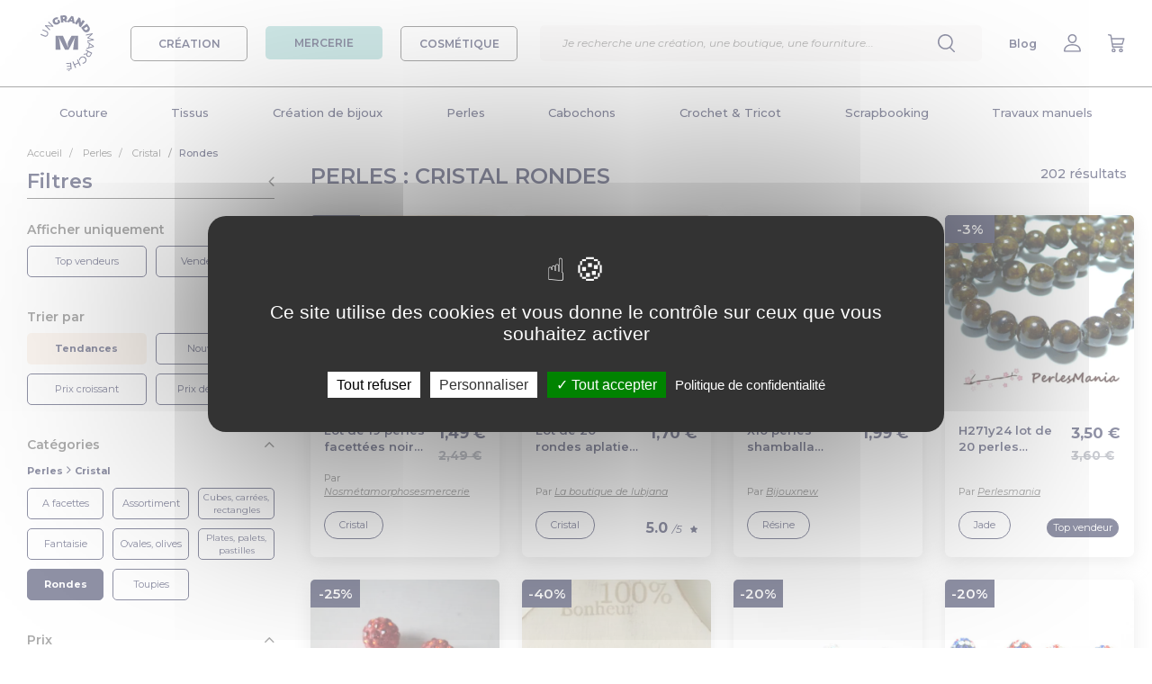

--- FILE ---
content_type: image/svg+xml
request_url: https://www.ungrandmarche.fr/img/v2/search.svg
body_size: 213
content:
<svg xmlns="http://www.w3.org/2000/svg" width="22" height="23" viewBox="0 0 22 23">
    <path fill="#22254E" fill-rule="evenodd" d="M21.773 21.558l-5.216-5.153c3.655-3.653 3.766-9.516.253-13.303C13.296-.685 7.404-1.053 3.44 2.267c-3.962 3.32-4.59 9.152-1.425 13.23 3.165 4.078 9.002 4.958 13.243 1.995l5.317 5.282c.334.31.854.3 1.176-.02.322-.32.332-.837.02-1.168v-.028zM1.84 9.676c0-4.335 3.538-7.85 7.903-7.85 4.364 0 7.902 3.515 7.902 7.85 0 4.335-3.538 7.85-7.902 7.85-4.365 0-7.903-3.515-7.903-7.85z"/>
</svg>


--- FILE ---
content_type: image/svg+xml
request_url: https://www.ungrandmarche.fr/img/v2/cross-blue.svg
body_size: 314
content:
<?xml version="1.0" encoding="utf-8"?>
<!-- Generator: Adobe Illustrator 23.0.0, SVG Export Plug-In . SVG Version: 6.00 Build 0)  -->
<svg version="1.1" id="Calque_1" xmlns="http://www.w3.org/2000/svg" xmlns:xlink="http://www.w3.org/1999/xlink" x="0px" y="0px"
	 viewBox="0 0 15 15" style="enable-background:new 0 0 15 15;" xml:space="preserve">
<style type="text/css">
	.st0{fill:#22254E;}
</style>
<path class="st0" d="M8.9,7.5l5.8-5.8c0.4-0.4,0.4-1,0-1.4c-0.4-0.4-1-0.4-1.4,0L7.5,6.1L1.7,0.3c-0.4-0.4-1-0.4-1.4,0s-0.4,1,0,1.4
	l5.8,5.8l-5.8,5.8c-0.4,0.4-0.4,1,0,1.4C0.5,14.9,0.7,15,1,15s0.5-0.1,0.7-0.3l5.8-5.8l5.8,5.8c0.2,0.2,0.4,0.3,0.7,0.3
	c0.2,0,0.5-0.1,0.7-0.3c0.4-0.4,0.4-1,0-1.4L8.9,7.5L8.9,7.5z"/>
</svg>
